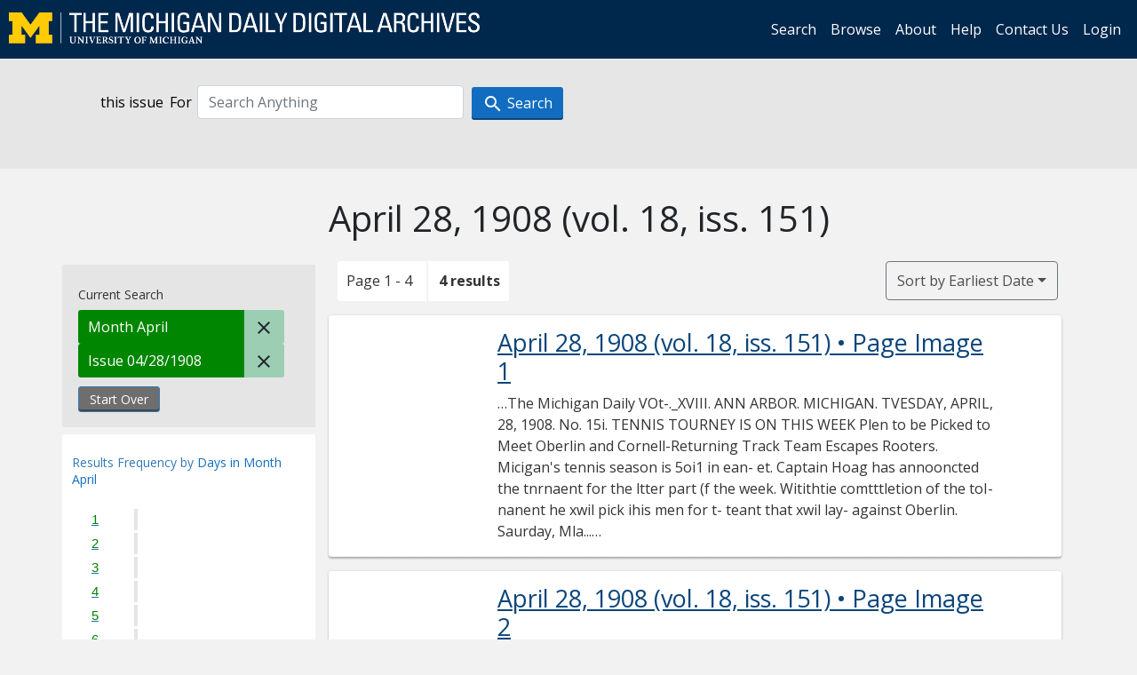

--- FILE ---
content_type: text/html; charset=utf-8
request_url: https://digital.bentley.umich.edu/midaily/search?f%5Bdate_issued_mm_ti%5D%5B%5D=4&f%5Bissue_identifier%5D%5B%5D=mdp.39015071730738-1908-04-28-1&sort=date_issued_dt+asc%2C+issue_no_t_sort+asc%2C+issue_sequence+asc
body_size: 6524
content:
<!DOCTYPE html>
<html lang="en" class="no-js">
  <head>
    <meta charset="utf-8">
    <meta http-equiv="Content-Type" content="text/html; charset=utf-8">

    <!-- Mobile viewport optimization h5bp.com/ad -->
    <meta name="HandheldFriendly" content="True">
    <meta name="viewport" content="width=device-width,initial-scale=1.0">
    
    <!-- Internet Explorer use the highest version available -->
    <meta http-equiv="X-UA-Compatible" content="IE=edge">

    <!-- Mobile IE allows us to activate ClearType technology for smoothing fonts for easy reading -->
    <!--[if IEMobile]>
      <meta http-equiv="cleartype" content="on">
    <![endif]-->

    <title>Month: April / Issue: mdp.39015071730738-1908-04-28-1 - Michigan Daily Digital Archives - Search Results</title>
    <link rel="icon" type="image/x-icon" href="/assets/favicon-06b0ea96dea0d0e5709c1ccef65ee98f6f9ee8eeb905f9bbcfcf386834c38d1a.ico" />
    <link rel="stylesheet" href="/assets/application-9b180a90bafde13c49d0fa6d3ff721feaed3d25a6d25087304d9a6b4df9e1053.css" media="all" />
    <script src="/assets/application-0aa47976aed52750af4366be76e74a1d988e2dcc6a3675f15dc5acb94c4d7957.js"></script>

    <meta name="csrf-param" content="authenticity_token" />
<meta name="csrf-token" content="y0LzwvNszyhVUVY7tEBN_2O9AKm_KYtHTyRfWrZOXb9dY-diO7thXDO2rLfI6kY2cCVOy4kaYGGZ8oKnYuXoew" />
    
      <link rel="repository" href="https://quod.lib.umich.edu/cgi/i/image/api/" />
  <link rel="alternate" type="application/rss+xml" title="RSS for results" href="/midaily/search.rss?f%5Bdate_issued_mm_ti%5D%5B%5D=4&amp;f%5Bissue_identifier%5D%5B%5D=mdp.39015071730738-1908-04-28-1&amp;sort=date_issued_dt+asc%2C+issue_no_t_sort+asc%2C+issue_sequence+asc" />
  <link rel="alternate" type="application/atom+xml" title="Atom for results" href="/midaily/search.atom?f%5Bdate_issued_mm_ti%5D%5B%5D=4&amp;f%5Bissue_identifier%5D%5B%5D=mdp.39015071730738-1908-04-28-1&amp;sort=date_issued_dt+asc%2C+issue_no_t_sort+asc%2C+issue_sequence+asc" />


    <!-- Le HTML5 shim, for IE6-8 support of HTML5 elements -->
    <!--[if lt IE 9]>
      <script src="//html5shim.googlecode.com/svn/trunk/html5.js"></script>
    <![endif]-->

    <link href="https://fonts.googleapis.com/css?family=Open+Sans:400,700" rel="stylesheet">

    <script>(function(w,d,s,l,i){w[l]=w[l]||[];w[l].push({'gtm.start':
    new Date().getTime(),event:'gtm.js'});var f=d.getElementsByTagName(s)[0],
    j=d.createElement(s),dl=l!='dataLayer'?'&l='+l:'';j.async=true;j.src=
    'https://www.googletagmanager.com/gtm.js?id='+i+dl;f.parentNode.insertBefore(j,f);
    })(window,document,'script','dataLayer','GTM-WBJ7G26');</script>

  </head>
  <body class="blacklight-catalog blacklight-catalog-index" >

    <nav class="navbar navbar-expand-lg navbar-dark align-items-center" id="header-navbar" style="gap: 1rem;">
  <div class="d-flex flex-column flex-lg-row flex-grow-1" data-class="collapse navbar-collapse">
    <a class="navbar-brand" href="https://digital.bentley.umich.edu/midaily"><img alt="The Michigan Daily Digital Archives" height="35" style="margin-top: -8px" src="/assets/The-Michigan-Daily-Digital-Archive-Header-Graphic-97ff19d10db46c81cc6a22da618a557b5a6fcd4d8ec404269d7ae0e05aee4546.png" /></a>
      <ul id="skip">
    <li><a href="#content">Skip to results</a></li>
    <li><a href="#search-navbar">Skip to search form</a></li>
    <li><a href="#sidebar">Skip to search results filters</a></li>
</ul>


    <div class="collapse navbar-collapse justify-content-end" id="user-util-collapse">
        <ul class="navbar-nav flex-direction-row justify-content-end">
    <li class="nav-item"><a class="nav-link" href="/midaily/search">Search</a></li>

    <li class="nav-item"><a class="nav-link" href="/midaily/browse">Browse</a></li>
    <li class="nav-item"><a class="nav-link" href="/midaily/donors">About</a></li>
    <li class="nav-item"><a class="nav-link" href="/midaily/how_to_search">Help</a></li>
    <li class="nav-item"><a class="nav-link" href="https://umich.qualtrics.com/jfe/form/SV_8qx7Ino9hw7LSQu?publication=midaily" referrerpolicy="unsafe-url">Contact Us</a></li>

        <li class="nav-item">
          <a class="nav-link" href="/login_info">Login</a>
        </li>

  </ul>

    </div>
  </div>
  <button class="navbar-toggler align-self-start" type="button" data-toggle="collapse" data-target="#user-util-collapse" aria-controls="navbarTogglerDemo01" aria-expanded="false" aria-label="Toggle navigation">
    <span class="navbar-toggler-icon"></span>
  </button>
</nav>




  <div id="search-navbar" class="navbar navbar-default p-0" role="navigation">
    
<div class="container-fluid site-search" aria-live="polite">
  <div class="row">
    <form role="search" class="form-horizontal site-search-form" action="https://digital.bentley.umich.edu/midaily/search" accept-charset="UTF-8" method="get">
      <input type="hidden" name="f[date_issued_mm_ti][]" value="4" autocomplete="off" />
<input type="hidden" name="f[issue_identifier][]" value="mdp.39015071730738-1908-04-28-1" autocomplete="off" />
<input type="hidden" name="sort" value="date_issued_dt asc, issue_no_t_sort asc, issue_sequence asc" autocomplete="off" />
<input type="hidden" name="publication" value="midaily" autocomplete="off" />      
      <input type="hidden" name="search_field" id="search_field" value="all_fields" autocomplete="off" />
      <div class="form-group">
        <div class="col-xs-12">
            <span>this issue</span>
          <span class="q-block">
            <label for="q" class="control-label search-label for-label">For</label>
            <input type="text" name="q" id="q" placeholder="Search Anything" class="form-control" />
            <!-- <button class="btn btn-primary btn-lg">Search </button> -->
            <button type="submit" class="btn btn-action btn-primary" xid="search">
              <span class="icon_search icon_16px"></span>
              <span class="hidden icon_rotate_right icon_16px glyphicon-refresh-animate"></span> 
              <span class="submit-search-text">Search</span>
            </button>
          </span>
        </div>
      </div>
</form>  </div>
</div>


  </div>


    <div id="blacklight-modal" class="modal fade" tabindex="-1" role="dialog" aria-hidden="true" data-turbo="false">
  <div class="modal-dialog modal-lg" role="document">
    <div class="modal-content">
    </div>
  </div>
</div>


    <main class="py-3">
        <div class="container">

        <div class="row">
          <div class="col-md-9 offset-md-3 col-sm-8 offset-sm-4 col-xs-12 mt-3">
            <h1>    April 28, 1908<span class='hidden-xs'> (vol. 18, iss. 151)</span>
</h1>
          </div>
        </div>

      <div class="row">
        



<div id="sidebar" class="col-md-3 col-sm-4 col-xs-12">
    <div id="appliedParams" class="clearfix constraints-container">
    <span class="constraints-label">Current Search</span>

    
<span class="btn-group appliedFilter constraint filter filter-date_issued_mm_ti">
  <span class="constraint-value btn btn-sm btn-default btn-disabled">
      <span class="filterName">Month</span>
        <span class="filterValue" title="April">April</span>
  </span>

    <a class="btn btn-default btn-sm remove remove-param" href="/midaily/search?f%5Bissue_identifier%5D%5B%5D=mdp.39015071730738-1908-04-28-1&amp;sort=date_issued_dt+asc%2C+issue_no_t_sort+asc%2C+issue_sequence+asc"><span class="icon_close icon_16px"></span><span class="sr-only">Remove constraint Month: April</span></a>
</span>

<span class="btn-group appliedFilter constraint filter filter-issue_identifier">
  <span class="constraint-value btn btn-sm btn-default btn-disabled">
      <span class="filterName">Issue</span>
          04/28/1908
  </span>

    <a class="btn btn-default btn-sm remove remove-param" href="/midaily/search?f%5Bdate_issued_mm_ti%5D%5B%5D=4&amp;sort=date_issued_dt+asc%2C+issue_no_t_sort+asc%2C+issue_sequence+asc"><span class="icon_close icon_16px"></span><span class="sr-only">Remove constraint Issue: mdp.39015071730738-1908-04-28-1</span></a>
</span>
    <div>
      <a class="catalog_startOverLink btn btn-text" id="startOverLink" href="/midaily/search">Start Over</a>
    </div>
  </div>      
 

  <div id="searchGraph" class="clearfix">
    <h2 class="sr-only">Explore by Days in Month April</h2>
    <span 
    id="graph_data" 
    class="hidden" 
    data-chart-title="Days in Month April" 
    data-highest-col="4" 
    data-lowest-col="4"      
    data-facet-key="date_issued_dd_ti"      
    data-col-names="1, 2, 3, 4, 5, 6, 7, 8, 9, 10, 11, 12, 13, 14, 15, 16, 17, 18, 19, 20, 21, 22, 23, 24, 25, 26, 27, 28, 29, 30" 
    data-col-values="0, 0, 0, 0, 0, 0, 0, 0, 0, 0, 0, 0, 0, 0, 0, 0, 0, 0, 0, 0, 0, 0, 0, 0, 0, 0, 0, 4, 0, 0"  
    data-col-links="#, #, #, #, #, #, #, #, #, #, #, #, #, #, #, #, #, #, #, #, #, #, #, #, #, #, #, /midaily/search?f%5Bdate_issued_dd_ti%5D%5B%5D=28&amp;f%5Bdate_issued_mm_ti%5D%5B%5D=4&amp;f%5Bissue_identifier%5D%5B%5D=mdp.39015071730738-1908-04-28-1&amp;sort=date_issued_dt+asc%2C+issue_no_t_sort+asc%2C+issue_sequence+asc, #, #" 
    ></span>
    
  <h3><span class="result-requency-by">Results Frequency by </span><span class="result-frequency-by-range">Days in Month April</span></h3>
  <div id="hit_chart_frame">
    <span id="y-axis-title">Date Range</span>
    <span id="x-axis-title">Pages with Results</span>
    <!-- line bar -->
  </div>
    <span id="hit_instructions">The graph is meant to give a relative scale of results. Hover over labels to see number of results.</span>
</div>
    <div id="facets" class="facets sidenav facets-toggleable-md">
  <div class="facets-header">
    <h2 class="facets-heading">Filter by Date Range Facet</h2>

    <button class="navbar-toggler navbar-toggler-right" type="button" data-toggle="collapse" data-target="#facet-panel-collapse" data-bs-toggle="collapse" data-bs-target="#facet-panel-collapse" aria-controls="facet-panel-collapse" aria-expanded="false" aria-label="Toggle facets">
      <span class="navbar-toggler-icon"></span>
</button>  </div>

  <div id="facet-panel-collapse" class="facets-collapse collapse">
      <div class="card facet-limit blacklight-issue_sequence_field ">
  <h3 class="card-header p-0 facet-field-heading" id="facet-issue_sequence_field-header">
    <button
      type="button"
      class="btn w-100 d-block btn-block p-2 text-start text-left collapse-toggle "
      data-toggle="collapse"
      data-bs-toggle="collapse"
      data-target="#facet-issue_sequence_field"
      data-bs-target="#facet-issue_sequence_field"
      aria-expanded="true"
      arial-controls="facet-issue_sequence_field"
    >
          On Page

    </button>
  </h3>
  <div id="facet-issue_sequence_field" role="region" aria-labelledby="facet-issue_sequence_field-header" class="panel-collapse facet-content collapse show">
    <div class="card-body">
              
    <ul class="facet-values list-unstyled">
      <li><span class="facet-label"><a class="facet-select" rel="nofollow" href="/midaily/search?f%5Bdate_issued_mm_ti%5D%5B%5D=4&amp;f%5Bissue_identifier%5D%5B%5D=mdp.39015071730738-1908-04-28-1&amp;f%5Bissue_sequence_field%5D%5B%5D=issue_sequence_1&amp;sort=date_issued_dt+asc%2C+issue_no_t_sort+asc%2C+issue_sequence+asc">Front Page</a></span><span title="Number of records" class="facet-count">1</span></li>
    </ul>




    </div>
  </div>
</div>

<div class="card facet-limit blacklight-date_issued_yyyy10_ti ">
  <h3 class="card-header p-0 facet-field-heading" id="facet-date_issued_yyyy10_ti-header">
    <button
      type="button"
      class="btn w-100 d-block btn-block p-2 text-start text-left collapse-toggle "
      data-toggle="collapse"
      data-bs-toggle="collapse"
      data-target="#facet-date_issued_yyyy10_ti"
      data-bs-target="#facet-date_issued_yyyy10_ti"
      aria-expanded="true"
      arial-controls="facet-date_issued_yyyy10_ti"
    >
          Decade

    </button>
  </h3>
  <div id="facet-date_issued_yyyy10_ti" role="region" aria-labelledby="facet-date_issued_yyyy10_ti-header" class="panel-collapse facet-content collapse show">
    <div class="card-body">
              
    <ul class="facet-values list-unstyled">
      <li><span class="facet-label"><a class="facet-select" rel="nofollow" href="/midaily/search?f%5Bdate_issued_mm_ti%5D%5B%5D=4&amp;f%5Bdate_issued_yyyy10_ti%5D%5B%5D=1900&amp;f%5Bissue_identifier%5D%5B%5D=mdp.39015071730738-1908-04-28-1&amp;sort=date_issued_dt+asc%2C+issue_no_t_sort+asc%2C+issue_sequence+asc">1900</a></span><span title="Number of records" class="facet-count">4</span></li>
    </ul>




    </div>
  </div>
</div>

<div class="card facet-limit blacklight-date_issued_yyyy_ti ">
  <h3 class="card-header p-0 facet-field-heading" id="facet-date_issued_yyyy_ti-header">
    <button
      type="button"
      class="btn w-100 d-block btn-block p-2 text-start text-left collapse-toggle collapsed"
      data-toggle="collapse"
      data-bs-toggle="collapse"
      data-target="#facet-date_issued_yyyy_ti"
      data-bs-target="#facet-date_issued_yyyy_ti"
      aria-expanded="false"
      arial-controls="facet-date_issued_yyyy_ti"
    >
          Year

    </button>
  </h3>
  <div id="facet-date_issued_yyyy_ti" role="region" aria-labelledby="facet-date_issued_yyyy_ti-header" class="panel-collapse facet-content collapse ">
    <div class="card-body">
              
    <ul class="facet-values list-unstyled">
      <li><span class="facet-label"><a class="facet-select" rel="nofollow" href="/midaily/search?f%5Bdate_issued_mm_ti%5D%5B%5D=4&amp;f%5Bdate_issued_yyyy_ti%5D%5B%5D=1908&amp;f%5Bissue_identifier%5D%5B%5D=mdp.39015071730738-1908-04-28-1&amp;sort=date_issued_dt+asc%2C+issue_no_t_sort+asc%2C+issue_sequence+asc">1908</a></span><span title="Number of records" class="facet-count">4</span></li>
    </ul>




    </div>
  </div>
</div>

<div class="card facet-limit blacklight-date_issued_mm_ti facet-limit-active">
  <h3 class="card-header p-0 facet-field-heading" id="facet-date_issued_mm_ti-header">
    <button
      type="button"
      class="btn w-100 d-block btn-block p-2 text-start text-left collapse-toggle "
      data-toggle="collapse"
      data-bs-toggle="collapse"
      data-target="#facet-date_issued_mm_ti"
      data-bs-target="#facet-date_issued_mm_ti"
      aria-expanded="true"
      arial-controls="facet-date_issued_mm_ti"
    >
          Month

    </button>
  </h3>
  <div id="facet-date_issued_mm_ti" role="region" aria-labelledby="facet-date_issued_mm_ti-header" class="panel-collapse facet-content collapse show">
    <div class="card-body">
              
    <ul class="facet-values list-unstyled">
      <li><span class="facet-label"><span class="selected">April</span><a class="remove" href="/midaily/search?f%5Bissue_identifier%5D%5B%5D=mdp.39015071730738-1908-04-28-1&amp;sort=date_issued_dt+asc%2C+issue_no_t_sort+asc%2C+issue_sequence+asc"><span class="fa fa-close"></span><span class="sr-only">remove facet limit April</span></a></span><span title="Number of records" class="selected facet-count">4</span></li>
    </ul>




    </div>
  </div>
</div>

<div class="card facet-limit blacklight-date_issued_dd_ti ">
  <h3 class="card-header p-0 facet-field-heading" id="facet-date_issued_dd_ti-header">
    <button
      type="button"
      class="btn w-100 d-block btn-block p-2 text-start text-left collapse-toggle collapsed"
      data-toggle="collapse"
      data-bs-toggle="collapse"
      data-target="#facet-date_issued_dd_ti"
      data-bs-target="#facet-date_issued_dd_ti"
      aria-expanded="false"
      arial-controls="facet-date_issued_dd_ti"
    >
          Day

    </button>
  </h3>
  <div id="facet-date_issued_dd_ti" role="region" aria-labelledby="facet-date_issued_dd_ti-header" class="panel-collapse facet-content collapse ">
    <div class="card-body">
              
    <ul class="facet-values list-unstyled">
      <li><span class="facet-label"><a class="facet-select" rel="nofollow" href="/midaily/search?f%5Bdate_issued_dd_ti%5D%5B%5D=28&amp;f%5Bdate_issued_mm_ti%5D%5B%5D=4&amp;f%5Bissue_identifier%5D%5B%5D=mdp.39015071730738-1908-04-28-1&amp;sort=date_issued_dt+asc%2C+issue_no_t_sort+asc%2C+issue_sequence+asc">28</a></span><span title="Number of records" class="facet-count">4</span></li>
    </ul>




    </div>
  </div>
</div>

</div></div>


</div>

<div id="content" class="col-md-9 col-sm-8 col-xs-12 activate-highlighting">
  
    <h2 class="sr-only top-content-title"><span class="translation_missing" title="translation missing: en.blacklight.search.search_results_header">Search Results Header</span></h2>






<div id="sortAndPerPage">
  <section class="pagination">
      <div class="page_links">
      <span class="page_entries">
        <span class="pages-box">Page 1 - 4</span> <span class="results-box hidden-xs">4 results</span>
      </span>
    </div> 

</section>

  <div class="search-widgets">
        <div id="sort-dropdown" class="btn-group sort-dropdown">
  <button name="button" type="submit" class="btn btn-outline-secondary dropdown-toggle" aria-expanded="false" data-toggle="dropdown" data-bs-toggle="dropdown">Sort<span class="d-none d-sm-inline"> by Earliest Date</span><span class="caret"></span></button>

  <div class="dropdown-menu" role="menu">
      <a class="dropdown-item " role="menuitem" href="/midaily/search?f%5Bdate_issued_mm_ti%5D%5B%5D=4&amp;f%5Bissue_identifier%5D%5B%5D=mdp.39015071730738-1908-04-28-1&amp;sort=relevance">Interesting</a>
      <a class="dropdown-item " role="menuitem" href="/midaily/search?f%5Bdate_issued_mm_ti%5D%5B%5D=4&amp;f%5Bissue_identifier%5D%5B%5D=mdp.39015071730738-1908-04-28-1&amp;sort=date_issued_dt+desc%2C+issue_no_t_sort+asc%2C+issue_sequence+asc">Latest Date</a>
      <a class="dropdown-item active" role="menuitem" aria-current="page" href="/midaily/search?f%5Bdate_issued_mm_ti%5D%5B%5D=4&amp;f%5Bissue_identifier%5D%5B%5D=mdp.39015071730738-1908-04-28-1&amp;sort=date_issued_dt+asc%2C+issue_no_t_sort+asc%2C+issue_sequence+asc">Earliest Date</a>
  </div>
</div>



</div>
</div>

<h2 class="sr-only">Search Results</h2>

  <div id="documents" class="documents-list container-fluid">
  <article class="row document" data-words="[]" data-identifier="bhl_midaily:mdp.39015071730738-00000609:WORDS00000609">
    <span class="row-thumbnail" aria-hidden="true" tabindex="-1">
        <a tabindex="-1" class="thumbnail loading" data-min-width="150" data-min-height="212" aria-describedby="_mdp.39015071730738-00000609" href="/midaily/mdp.39015071730738/609"><img data-src="https://quod.lib.umich.edu/cgi/i/image/api/tile/bhl_midaily:mdp.39015071730738-00000609:IMG00000609/full/150,/0/default.jpg" tabindex="-1" aria-hidden="true" alt="image of April 28, 1908 - number 1" /></a>
    </span>
    <div class="row-article-text">
        <a href="/midaily/mdp.39015071730738/609">
    <h3 id="_mdp.39015071730738-00000609">
        April 28, 1908
        <span class="subtitle">
            (vol. 18, iss. 151)
            &#8226; Page Image 1</span>
    </h3>
</a>

<p>&#8230;The Michigan Daily  VOt-._XVIII.  ANN ARBOR. MICHIGAN. TVESDAY, APRIL, 28, 1908.  No. 15i.  TENNIS TOURNEY IS ON THIS WEEK Plen to be Picked to Meet Oberlin and Cornell-Returning Track Team Escapes Rooters. Micigan's tennis season is 5oi1 in ean- et. Captain Hoag has annooncted the tnrnaent for the ltter part (f the week. Witithtie comtttletion of the toI- nanent he xwil pick ihis men for t- teant that xwil lay- against Oberlin. Saurday, Mla...&#8230;</p>

    </div>

</article>
    <article class="row document" data-words="[]" data-identifier="bhl_midaily:mdp.39015071730738-00000610:WORDS00000610">
    <span class="row-thumbnail" aria-hidden="true" tabindex="-1">
        <a tabindex="-1" class="thumbnail loading" data-min-width="150" data-min-height="217" aria-describedby="_mdp.39015071730738-00000610" href="/midaily/mdp.39015071730738/610"><img data-src="https://quod.lib.umich.edu/cgi/i/image/api/tile/bhl_midaily:mdp.39015071730738-00000610:IMG00000610/full/150,/0/default.jpg" tabindex="-1" aria-hidden="true" alt="image of April 28, 1908 - number 2" /></a>
    </span>
    <div class="row-article-text">
        <a href="/midaily/mdp.39015071730738/610">
    <h3 id="_mdp.39015071730738-00000610">
        April 28, 1908
        <span class="subtitle">
            (vol. 18, iss. 151)
            &#8226; Page Image 2</span>
    </h3>
</a>

<p>&#8230;'TI I! VCH17I7 A N nA 1 ifT  r ~ THE MICHIGAN DAILY.  us n. llhlU u1) u~lJ Our Spring 198 line of fine Imported and Domestic IWOOLENSI Is now ready It includes all the latest Noxeltis, Shades aud Uptu-Date Patterns is Moose Brown, Caribou Tan, Leather Shade, Grays and Fancy Blues Your patronage respetfull solicited, G. Hi. Wild Comfpany 31 South State Street- Get Your Tennis Rai'tcket Restrung Our workc is dote xy experts atd i the lest that c...&#8230;</p>

    </div>

</article>
    <article class="row document" data-words="[]" data-identifier="bhl_midaily:mdp.39015071730738-00000611:WORDS00000611">
    <span class="row-thumbnail" aria-hidden="true" tabindex="-1">
        <a tabindex="-1" class="thumbnail loading" data-min-width="150" data-min-height="212" aria-describedby="_mdp.39015071730738-00000611" href="/midaily/mdp.39015071730738/611"><img data-src="https://quod.lib.umich.edu/cgi/i/image/api/tile/bhl_midaily:mdp.39015071730738-00000611:IMG00000611/full/150,/0/default.jpg" tabindex="-1" aria-hidden="true" alt="image of April 28, 1908 - number 3" /></a>
    </span>
    <div class="row-article-text">
        <a href="/midaily/mdp.39015071730738/611">
    <h3 id="_mdp.39015071730738-00000611">
        April 28, 1908
        <span class="subtitle">
            (vol. 18, iss. 151)
            &#8226; Page Image 3</span>
    </h3>
</a>

<p>&#8230;THE MICHIGAN DAILY  Now is the Time - TO - SAVE TIME Shave yourself BEFORE you wait. HOW? With a, Gillette Safety bought at QUARRY'S M n y On Watches, Dianaional,Ian Books, or other prrai propjerty. Watches and .Jewelry repaired. Bargains in W atches &izi amond s Office at residence 331 E: Liberty St Ann Arbor.- Hours tot11:30 a. to.. I to 4:0 ad 7 to 9 p. at JOSEPH C. WATTS spoons Post Cards oDarling & Malleaux STATE STREI Tl Steins MILEtR'S ...&#8230;</p>

    </div>

</article>
    <article class="row document" data-words="[]" data-identifier="bhl_midaily:mdp.39015071730738-00000612:WORDS00000612">
    <span class="row-thumbnail" aria-hidden="true" tabindex="-1">
        <a tabindex="-1" class="thumbnail loading" data-min-width="150" data-min-height="217" aria-describedby="_mdp.39015071730738-00000612" href="/midaily/mdp.39015071730738/612"><img data-src="https://quod.lib.umich.edu/cgi/i/image/api/tile/bhl_midaily:mdp.39015071730738-00000612:IMG00000612/full/150,/0/default.jpg" tabindex="-1" aria-hidden="true" alt="image of April 28, 1908 - number 4" /></a>
    </span>
    <div class="row-article-text">
        <a href="/midaily/mdp.39015071730738/612">
    <h3 id="_mdp.39015071730738-00000612">
        April 28, 1908
        <span class="subtitle">
            (vol. 18, iss. 151)
            &#8226; Page Image 4</span>
    </h3>
</a>

<p>&#8230;THE 8MICHIGAN 1DAILY'  S T D ; I %STA I L O R IN G We show tie largest an(1 most complete assortment of New woolens in this part ofthe State, xw( take pride in the Quaiity, Price and Design. Look over otx- line today. I New ney Teatre1  BEZLLPHN48  HOME PHONE 200  WED."ESDAY, AIP'IL 29 Udr te. iiil II rI o America's Favoril- Indoor St- s The Show YOu Know L 6 5-PEOIfk PRICES: 25+x, Pl,7t,$0  THURSDAY,. APRIL 30 Th iii cison'sIGreatesttDramnat...&#8230;</p>

    </div>

</article>
    
</div>





    <script>
      // have to loop through all these else not all the paragraphs are shaved?
      $(".row-article-text p").each(function() {
        $(this).shave(150);
      })
    </script>
</div>
<a id="back-to-top" href="#" class="btn btn-primary btn-lg back-to-top" 
  role="button" title="Back to Top" data-toggle="tooltip" data-placement="top">
  <i class="icon_keyboard_arrow_up icon_16px" aria-hidden="true"></i> <span class="back-to-top-text">Back to Top</span>
</a> 


      </div>

    </div>

    </main>

    <footer data-class="navbar ">
    <div class="navbar container-fluid">
        <ul class="navbar-nav">
            <li class="nav-item"><a class="nav-link" href="/midaily/how_to_search">Help</a></li>
            <li class="nav-item"><a class="nav-link" href="/midaily">Home</a></li>
        </ul>
    </div>
    <div class="container-fluid copyright">
        <div class="col-md-12 py-1 px-0">
            <p>
                <span>&copy; 2026 <a href="http://www.regents.umich.edu">Regents of the University of Michigan</a></span>
            </p>
        </div>
    </div>
</footer>


  </body>
</html>

